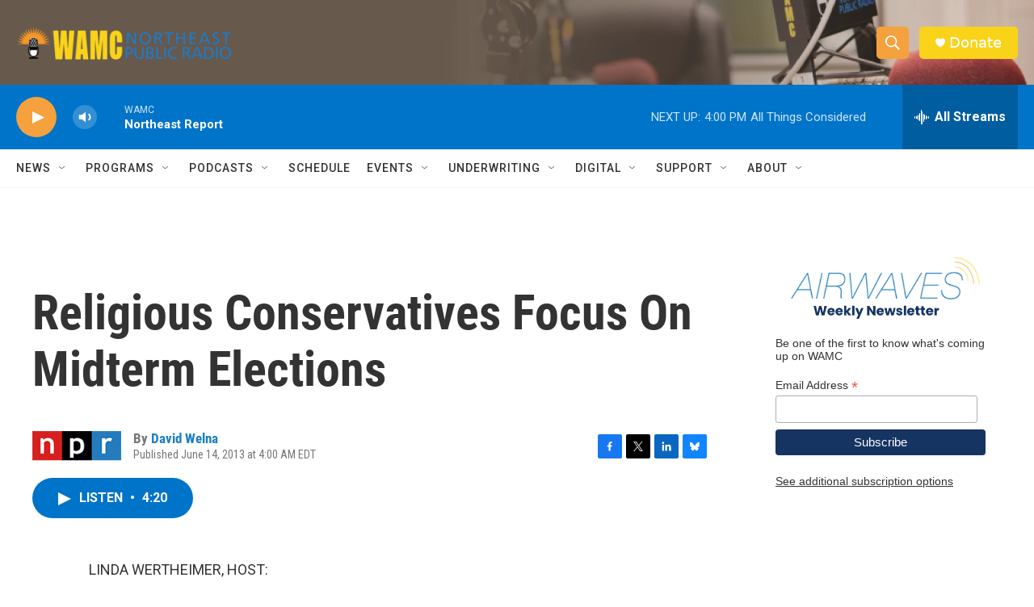

--- FILE ---
content_type: text/html; charset=utf-8
request_url: https://www.google.com/recaptcha/api2/aframe
body_size: 249
content:
<!DOCTYPE HTML><html><head><meta http-equiv="content-type" content="text/html; charset=UTF-8"></head><body><script nonce="qa1xr0rYkjTJ86ECwPAPyQ">/** Anti-fraud and anti-abuse applications only. See google.com/recaptcha */ try{var clients={'sodar':'https://pagead2.googlesyndication.com/pagead/sodar?'};window.addEventListener("message",function(a){try{if(a.source===window.parent){var b=JSON.parse(a.data);var c=clients[b['id']];if(c){var d=document.createElement('img');d.src=c+b['params']+'&rc='+(localStorage.getItem("rc::a")?sessionStorage.getItem("rc::b"):"");window.document.body.appendChild(d);sessionStorage.setItem("rc::e",parseInt(sessionStorage.getItem("rc::e")||0)+1);localStorage.setItem("rc::h",'1768941277707');}}}catch(b){}});window.parent.postMessage("_grecaptcha_ready", "*");}catch(b){}</script></body></html>